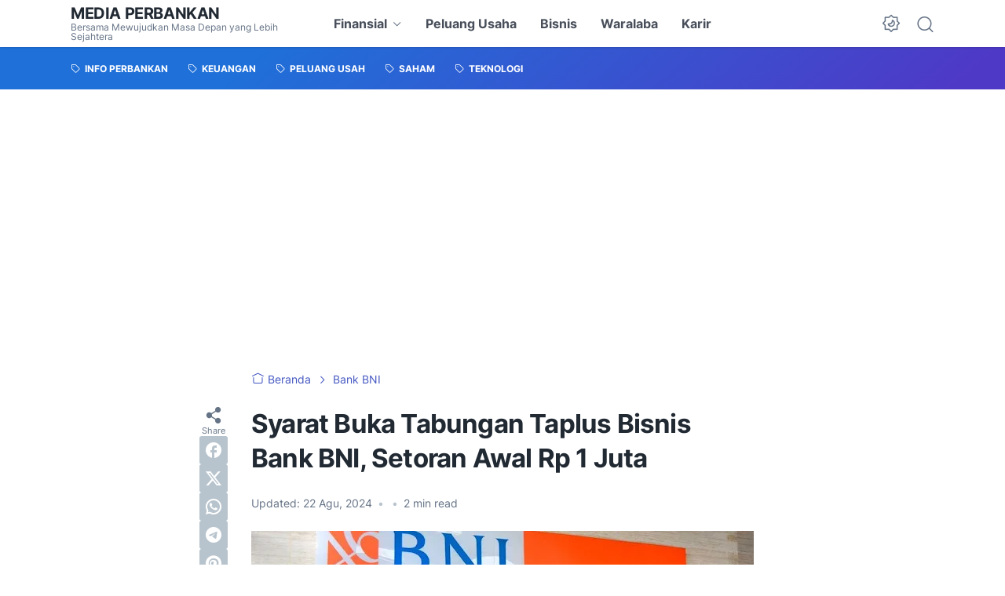

--- FILE ---
content_type: text/html; charset=utf-8
request_url: https://www.google.com/recaptcha/api2/aframe
body_size: 268
content:
<!DOCTYPE HTML><html><head><meta http-equiv="content-type" content="text/html; charset=UTF-8"></head><body><script nonce="VZ8d9-fpZl_nT-5jNW-PAQ">/** Anti-fraud and anti-abuse applications only. See google.com/recaptcha */ try{var clients={'sodar':'https://pagead2.googlesyndication.com/pagead/sodar?'};window.addEventListener("message",function(a){try{if(a.source===window.parent){var b=JSON.parse(a.data);var c=clients[b['id']];if(c){var d=document.createElement('img');d.src=c+b['params']+'&rc='+(localStorage.getItem("rc::a")?sessionStorage.getItem("rc::b"):"");window.document.body.appendChild(d);sessionStorage.setItem("rc::e",parseInt(sessionStorage.getItem("rc::e")||0)+1);localStorage.setItem("rc::h",'1769036967093');}}}catch(b){}});window.parent.postMessage("_grecaptcha_ready", "*");}catch(b){}</script></body></html>

--- FILE ---
content_type: text/plain
request_url: https://www.google-analytics.com/j/collect?v=1&_v=j102&a=179702358&t=pageview&_s=1&dl=https%3A%2F%2Fwww.mediaperbankan.com%2F2018%2F05%2Fsyarat-buka-tabungan-taplus-bisnis-bank-bni-setoran-awal.html&ul=en-us%40posix&dt=Syarat%20Buka%20Tabungan%20Taplus%20Bisnis%20Bank%20BNI%2C%20Setoran%20Awal%20Rp%201%20Juta&sr=1280x720&vp=1280x720&_u=IEBAAEABAAAAACAAI~&jid=790428624&gjid=1925482926&cid=1683847673.1769036966&tid=UA-118897881-1&_gid=1170681350.1769036966&_r=1&_slc=1&z=1625430995
body_size: -452
content:
2,cG-WVBG5PJ28N